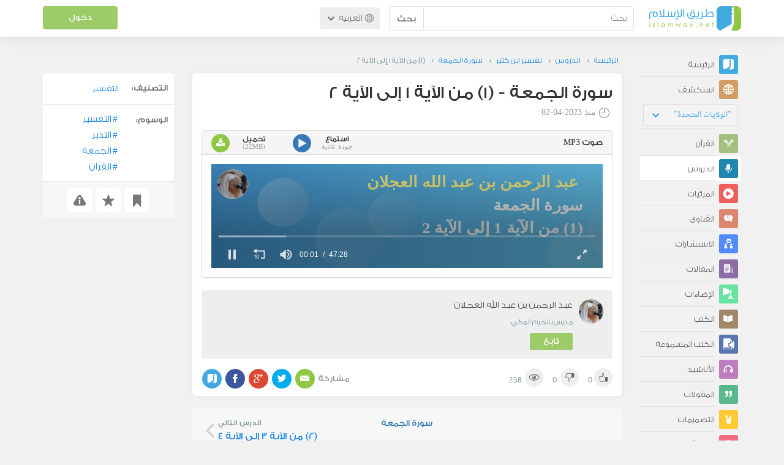

--- FILE ---
content_type: text/html; charset=UTF-8
request_url: https://ar.islamway.net/lesson/211229/-1-%D9%85%D9%86-%D8%A7%D9%84%D8%A2%D9%8A%D8%A9-1-%D8%A5%D9%84%D9%89-%D8%A7%D9%84%D8%A2%D9%8A%D8%A9-2
body_size: 10399
content:
<!DOCTYPE html>
<html lang="ar">
<head>
    <meta charset="utf-8">
    <title>(1) من الآية 1 إلى الآية 2 - سورة الجمعة - عبد الرحمن بن عبد الله العجلان - طريق الإسلام</title>
    <link rel="canonical" href="https://ar.islamway.net/lesson/211229/-1-%D9%85%D9%86-%D8%A7%D9%84%D8%A2%D9%8A%D8%A9-1-%D8%A5%D9%84%D9%89-%D8%A7%D9%84%D8%A2%D9%8A%D8%A9-2"/>
                            <meta name="viewport" content="width=device-width, initial-scale=1, maximum-scale=5">
    <link rel="preconnect" href="//static.islamway.net">
    <link rel="preload" href="//static.islamway.net/bundles/islamway/fonts/iw-icons-1.4.woff2" as="font" type="font/woff2" crossorigin>
            <link rel="preload" href="//static.islamway.net/bundles/islamway/fonts/gess-med.woff2" as="font" type="font/woff2" crossorigin>
        <link rel="preload" href="//static.islamway.net/bundles/islamway/fonts/noto-naskh-ar.woff2" as="font" type="font/woff2" crossorigin>
        <link rel="preload" href="//static.islamway.net/bundles/islamway/fonts/gess-light.woff2" as="font" type="font/woff2" crossorigin>
        <meta http-equiv="X-UA-Compatible" content="IE=edge">
    <link rel="icon" type="image/x-icon" href="/favicon.ico"/>
    <meta name="theme-color" content="#3c763d"/>
    <meta name="description" content="(1) من الآية 1 إلى الآية 2 - سورة الجمعة - عبد الرحمن بن عبد الله العجلان (صوت)">
<meta name="keywords" content="التفسير, التدبر, الجمعة, القران">
<meta name="fb:admins" content="100001957972275">
<meta name="fb:app_id" content="1071389429539367">
<meta name="og:type" content="website">
<meta name="og:url" content="https://ar.islamway.net/lesson/211229">
<meta name="og:title" content="(1) من الآية 1 إلى الآية 2 - سورة الجمعة - عبد الرحمن بن عبد الله العجلان">
<meta name="og:description" content="(1) من الآية 1 إلى الآية 2 - سورة الجمعة - عبد الرحمن بن عبد الله العجلان (صوت)">
<meta name="og:video" content="https://media.islamway.net//lessons/1858/19394/19558/Surat_AlJumu3ah_01.mp3">
<meta name="og:video:type" content="audio/mpeg">
<meta name="og:video:width" content="1200">
<meta name="og:video:height" content="1084">
<meta name="twitter:card" content="player">
<meta name="twitter:site" content="@IslamwayApps">
<meta name="twitter:title" content="(1) من الآية 1 إلى الآية 2 - سورة الجمعة - عبد الرحمن بن عبد الله العجلان">
<meta name="twitter:description" content="(1) من الآية 1 إلى الآية 2 - سورة الجمعة - عبد الرحمن بن عبد الله العجلان (صوت)">
<meta name="twitter:player" content="https://media.islamway.net//lessons/1858/19394/19558/Surat_AlJumu3ah_01.mp3">
<meta name="twitter:player:width" content="1200">
<meta name="twitter:player:height" content="1084">

    <link rel="alternate" href="https://ar.islamway.net/oembed.xml?url=https%3A//ar.islamway.net/lesson/211229" type="text/xml+oembed">
<link rel="alternate" href="https://ar.islamway.net/oembed.json?url=https%3A//ar.islamway.net/lesson/211229" type="text/json+oembed">
<link rel="next" href="https://ar.islamway.net/lesson/211230/-2-%D9%85%D9%86-%D8%A7%D9%84%D8%A2%D9%8A%D8%A9-3-%D8%A5%D9%84%D9%89-%D8%A7%D9%84%D8%A2%D9%8A%D8%A9-4">

    
<script type="application/ld+json">
{
    "@context": "http://schema.org",
    "@type": "WebPage",
    "breadcrumb": {
        "@type": "BreadcrumbList",
        "itemListElement": [
            {
                "@type": "ListItem",
                "position": 1,
                "item": {
                    "@id": "/",
                    "name": "الرئيسة"
                }
            },
            {
                "@type": "ListItem",
                "position": 2,
                "item": {
                    "@id": "/lessons",
                    "name": "الدروس"
                }
            },
            {
                "@type": "ListItem",
                "position": 3,
                "item": {
                    "@id": "/collection/19394",
                    "name": "تفسير ابن كثير"
                }
            },
            {
                "@type": "ListItem",
                "position": 4,
                "item": {
                    "@id": "/collection/19558",
                    "name": "سورة الجمعة"
                }
            },
            {
                "@type": "ListItem",
                "position": 5,
                "item": {
                    "@id": "/lesson/211229",
                    "name": "(1) من الآية 1 إلى الآية 2"
                }
            }
        ]
    },
    "audio": {
        "@type": "AudioObject",
        "contentSize": "22572KB",
        "duration": "PT47M28S",
        "encodingFormat": "mp3",
        "width": 1200,
        "height": 1084,
        "isFamilyFriendly": "True",
        "url": "https://media.islamway.net//lessons/1858/19394/19558/Surat_AlJumu3ah_01.mp3"
    }
}
</script>
            <script>
        window.ga=window.ga||function(){(ga.q=ga.q||[]).push(arguments)};ga.l=+new Date;
        ga('create', 'UA-383411-1', {'cookieDomain': 'none','siteSpeedSampleRate': 20});
        ga('require', 'displayfeatures');
        ga('set', 'anonymizeIp', true);
        ga('send', 'pageview');
        ga('set', 'contentGroup3', 'islamw');
        ga('set', 'contentGroup5', window.matchMedia('(display-mode: standalone)').matches ? 'standalone' : 'browser');
    </script>
    <script async src='https://www.google-analytics.com/analytics.js'></script>

    <link rel="manifest" href="/manifest-ar.json"/>
    <link rel="publisher" href="https://plus.google.com/112852462581299882836/"/>     <link rel="home" href="https://ar.islamway.net/"/>
    <meta name="application-name" content="طريق الإسلام"/>
            <link rel="stylesheet" href="https://static.islamway.net/bundles/islamway/css/bootstrap-3.3.4.min.css">
                    <link rel="stylesheet" href="https://static.islamway.net/bundles/islamway/css/bootstrap-rtl-3.3.4.min.css">
                                            <link rel="stylesheet" href="https://static.islamway.net/assets/1.1.15/css/main_rtl.min.css">
                            <link rel="stylesheet" href="/bundles/islamway/css/ramadan1446.css">
        <style>
    .fatwarequest-user-email { color: #2196f3; }
    .entry-view .book-cover { width: 80%; max-width: 400px !important; }
    .post-details .img-wpr img { width: 100% }
    .entry-view .scholarBottom div.info a { color: #555; font-size: 11pt; }
    .brief-biography { font-size: 9pt; }
    @media (max-width: 480px) {
      .post-details #accordion .panel-body { padding: 15px 3px 3px; }
    }

    #content-wpr .entry-view .breadcrumbs, #content-wpr .collection-wpr .breadcrumbs { display: block; margin: 0; padding: 0 20px 10px; max-width: 100%; overflow: hidden; }
    #content-wpr .breadcrumbs ul { width: 800px; }
    #content-wpr .breadcrumbs li a, .breadcrumbs li span { font: 200 13px GE_SS !important; padding: 0; }
    #content-wpr .breadcrumbs li a span { color: #1e88e5; }
    #content-wpr .breadcrumbs li + li::before { content: ""; padding: 0; }

    #content-header.aggregate-173 .iw-panel {
        position: relative;
        margin-top: 0 !important;
        padding: 70px 30px !important;
        text-align: center;
        background-position: left bottom;
        background-repeat: no-repeat;
        background-size: cover;
        background-image: url(/bundles/islamway/images/ramadan-banner-bg.png);
        background-color: #42a9df;
    }
    
    #content-header.aggregate-178 .iw-panel, 
    #content-header.aggregate-182 .iw-panel, 
    #content-header.aggregate-184 .iw-panel, 
    #content-header.aggregate-186 .iw-panel, 
    #content-header.aggregate-188 .iw-panel,
	#content-header.aggregate-190 .iw-panel {
        position: relative;
        margin-top: 0 !important;
        padding: 70px 30px !important;
        text-align: center;
        background-position: left bottom;
        background-repeat: no-repeat;
        background-size: cover;
        background-color: #42a9df;
    }
    
    #content-header.aggregate-178 .iw-panel {
        background-image: url(/bundles/islamway/images/ramadan-1442-banner-bg-02.jpg);
    }
    
    #content-header.aggregate-182 .iw-panel {
        background-image: url(/bundles/islamway/images/ramadan-1443-banner-bg-02.jpg);
    }
    
    #content-header.aggregate-184 .iw-panel {
        background-image: url(/bundles/islamway/images/Lial-Ashr.png);
    }

    #content-header.aggregate-186 .iw-panel {
        background-image: url(/bundles/islamway/images/ramadan-1444-banner-bg-02.jpg);
    }

    #content-header.aggregate-188 .iw-panel {
        background-image: url(/bundles/islamway/images/ramadan-1445-banner-bg-02.jpg);
    }
	
	#content-header.aggregate-190 .iw-panel {
        background-image: url(/bundles/islamway/images/ramadan-1446-banner-bg-02.jpg);
    }

    #content-header.aggregate-173 h1 span, 
    #content-header.aggregate-178 h1 span, 
    #content-header.aggregate-182 h1 span, 
    #content-header.aggregate-184 h1 span, 
    #content-header.aggregate-186 h1 span, 
    #content-header.aggregate-188 h1 span,
    #content-header.aggregate-190 h1 span {
        display: none;
    }

    #content-header.aggregate-173 h1, 
    #content-header.aggregate-178 h1, 
    #content-header.aggregate-182 h1, 
    #content-header.aggregate-184 h1, 
    #content-header.aggregate-186 h1,
    #content-header.aggregate-188 h1,
    #content-header.aggregate-190 h1 {
        color: #fff !important;
        margin: 0 !important;
    }
    </style>
    <script>var isOldIE = false;</script>
    <!--[if lt IE 9]>
    <script>
        // <![CDATA[
    isOldIE = true;
    document.createElement('header');document.createElement('nav');document.createElement('main');document.createElement('footer');
    // ]]>
    </script>
    <![endif]-->
    <!--[if lte IE 9]>
    <script src="//static.islamway.net/bundles/islamway/js/respond-1.4.2.min.js"></script>
    <![endif]-->
</head>
<body class="rtl hover" itemscope itemtype="http://schema.org/WebPage">
<div class="main-wrapper">
    <header class="nav-onscroll nav-down" itemscope itemtype="http://schema.org/WPHeader">
        <div id="header-top">
            <div id="brand-bar">
                <div class="container">
                    <div class="brand-bar-search">
                        <div class="brand-logo">
                            <a href="/">
                                <img height="40" src="//static.islamway.net/uploads/settings/ar-logo.png" alt="طريق الإسلام">
                            </a>
                        </div>
                        <div id="search-wpr">
                            <a href="#" class="main-menu-trigger"><span class="icon-menu"></span><span class="hint">القائمة الرئيسية</span></a>
                            <form method="get" role="search" action="/search">
                                <div class="input-group">
                                    <label for="srch-term" class="sr-only">بحث</label>
                                    <input type="text" class="form-control" placeholder="بحث"
                                           name="query" id="srch-term" value="">
                                    <div class="input-group-btn">
                                        <button class="btn btn-default" type="submit">بحث</button>
                                    </div>
                                </div>
                            </form>
                        </div>

                        <div class="language-picker dropdown">
                            <a href="#" class="dropdown-toggle" data-toggle="dropdown" aria-expanded="false" role="button">
                                <span class="icon-globe"></span>
                                العربية
                                <span class="arrow-down icon-arrow-down"></span>
                            </a>
                            <ul class="dropdown-menu" role="menu" aria-labelledby="language menu">
                                                                    <li role="presentation">
                                                                                    <span role="menuitem" tabindex="-1" class="ar">العربية</span>
                                                                            </li>
                                                                    <li role="presentation">
                                                                                    <a role="menuitem" tabindex="-1" class="en" href="//en.islamway.net/">English</a>
                                                                            </li>
                                                                    <li role="presentation">
                                                                                    <a role="menuitem" tabindex="-1" class="fr" href="http://fr.islamway.net">français</a>
                                                                            </li>
                                                                    <li role="presentation">
                                                                                    <a role="menuitem" tabindex="-1" class="id" href="http://id.islamway.net">Bahasa Indonesia</a>
                                                                            </li>
                                                                    <li role="presentation">
                                                                                    <a role="menuitem" tabindex="-1" class="tr" href="http://tr.islamway.net">Türkçe</a>
                                                                            </li>
                                                                    <li role="presentation">
                                                                                    <a role="menuitem" tabindex="-1" class="fa" href="http://fa.islamway.net">فارسی</a>
                                                                            </li>
                                                                    <li role="presentation">
                                                                                    <a role="menuitem" tabindex="-1" class="es" href="http://es.islamway.net">español</a>
                                                                            </li>
                                                                    <li role="presentation">
                                                                                    <a role="menuitem" tabindex="-1" class="de" href="http://de.islamway.net">Deutsch</a>
                                                                            </li>
                                                                    <li role="presentation">
                                                                                    <a role="menuitem" tabindex="-1" class="it" href="http://it.islamway.net">italiano</a>
                                                                            </li>
                                                                    <li role="presentation">
                                                                                    <a role="menuitem" tabindex="-1" class="pt" href="http://pt.islamway.net">português</a>
                                                                            </li>
                                                                    <li role="presentation">
                                                                                    <a role="menuitem" tabindex="-1" class="zh" href="http://zh.islamway.net">中文</a>
                                                                            </li>
                                                            </ul>
                        </div>
                    </div>

                    <div class="brand-bar-user" data-intro-id="login" data-position='bottom' data-intro-text="تسجيل الدخول يتيح لك كامل خدمات الموقع أثناء التصفح">
                        <div id="user-menu">
                            <div class="membership-btns align-center col-xs-12">
    <div class="menu-container" >
        <a class="btn bg-green color-white header-btn"  data-toggle="modal" data-url="/login" data-target="#modalBox">دخول</a>
    </div>
    <br>
</div>

                        </div>
                    </div>

                </div>
            </div>
        </div>
    </header>

    <div id="main-wpr" class="container">
        <div class="row">
            <div class="col-lg-2 col-md-3">
                <div id="main-menu" class="inner-menu">
                    <div class="dropdown phone-language-picker">
                        <a href="#" class="dropdown-toggle" data-toggle="dropdown" aria-expanded="false" role="button">
                            <span class="icon-globe"></span>
                            العربية
                            <span class="arrow-down icon-arrow-down"></span>
                        </a>
                        <ul class="dropdown-menu" role="menu" aria-labelledby="language menu">
                                                            <li role="presentation">
                                                                            <span role="menuitem" tabindex="-1" class="ar">العربية</span>
                                                                    </li>
                                                            <li role="presentation">
                                                                            <a role="menuitem" tabindex="-1" class="en" href="//en.islamway.net/">English</a>
                                                                    </li>
                                                            <li role="presentation">
                                                                            <a role="menuitem" tabindex="-1" class="fr" href="http://fr.islamway.net">français</a>
                                                                    </li>
                                                            <li role="presentation">
                                                                            <a role="menuitem" tabindex="-1" class="id" href="http://id.islamway.net">Bahasa Indonesia</a>
                                                                    </li>
                                                            <li role="presentation">
                                                                            <a role="menuitem" tabindex="-1" class="tr" href="http://tr.islamway.net">Türkçe</a>
                                                                    </li>
                                                            <li role="presentation">
                                                                            <a role="menuitem" tabindex="-1" class="fa" href="http://fa.islamway.net">فارسی</a>
                                                                    </li>
                                                            <li role="presentation">
                                                                            <a role="menuitem" tabindex="-1" class="es" href="http://es.islamway.net">español</a>
                                                                    </li>
                                                            <li role="presentation">
                                                                            <a role="menuitem" tabindex="-1" class="de" href="http://de.islamway.net">Deutsch</a>
                                                                    </li>
                                                            <li role="presentation">
                                                                            <a role="menuitem" tabindex="-1" class="it" href="http://it.islamway.net">italiano</a>
                                                                    </li>
                                                            <li role="presentation">
                                                                            <a role="menuitem" tabindex="-1" class="pt" href="http://pt.islamway.net">português</a>
                                                                    </li>
                                                            <li role="presentation">
                                                                            <a role="menuitem" tabindex="-1" class="zh" href="http://zh.islamway.net">中文</a>
                                                                    </li>
                                                    </ul>
                    </div>
                    <ul id="activity-stream-tabs" class="list-inline">
    
    <li >
        <a href="/?tab=m">
            <i class="icon-logo-gray"></i>
            <span>الرئيسة</span>
        </a>
    </li>

        <li class="" data-intro-id="discover" data-position='bottom' data-intro-text="استعرض المواد الأكثر اهتمامًا من زوار دولتك أو الدولة التي تختارها">
        <a href="/?tab=h">
            <i class="icon-globe"></i>
            <span>استكشف</span>
        </a>
        <input type="hidden" id="country-code" name="country-code" value="US">
        <div id="country-selector" class="btn-group" data-id="US">
          <a type="button" class="dropdown-toggle" data-toggle="dropdown" aria-haspopup="true" aria-expanded="false">
              "الولايات المتحدة"
            <span class="arrow-down icon-arrow-down"></span>
          </a>
          <ul class="dropdown-menu">
            <li><a href="#" data-id="SA">السعودية</a></li>
            <li><a href="#" data-id="EG">مصر</a></li>
            <li><a href="#" data-id="DZ">الجزائر</a></li>
            <li><a href="#" data-id="MA">المغرب</a></li>
            <li class="countries-filter-search"><input id="country-filter" type="text" /></li>
            <li class="all-countries"></li>
          </ul>
        </div>
    </li>
</ul>
                    
    
<ul itemscope itemtype="http://schema.org/SiteNavigationElement">
            <li >
            <a itemprop="url" href="/recitations" title="القرآن">
                <i class="icon-recitations"></i>
                <span itemprop="name">القرآن</span>
            </a>
        </li>
            <li class="current">
            <a itemprop="url" href="/lessons" title="الدروس">
                <i class="icon-lessons"></i>
                <span itemprop="name">الدروس</span>
            </a>
        </li>
            <li >
            <a itemprop="url" href="/videos" title="المرئيات">
                <i class="icon-videos"></i>
                <span itemprop="name">المرئيات</span>
            </a>
        </li>
            <li >
            <a itemprop="url" href="/fatawa" title="الفتاوى">
                <i class="icon-fatawa"></i>
                <span itemprop="name">الفتاوى</span>
            </a>
        </li>
            <li >
            <a itemprop="url" href="/counsels" title="الاستشارات">
                <i class="icon-counsels"></i>
                <span itemprop="name">الاستشارات</span>
            </a>
        </li>
            <li >
            <a itemprop="url" href="/articles" title="المقالات">
                <i class="icon-articles"></i>
                <span itemprop="name">المقالات</span>
            </a>
        </li>
            <li >
            <a itemprop="url" href="/spotlights" title="الإضاءات">
                <i class="icon-spotlights"></i>
                <span itemprop="name">الإضاءات</span>
            </a>
        </li>
            <li >
            <a itemprop="url" href="/books" title="الكتب">
                <i class="icon-books"></i>
                <span itemprop="name">الكتب</span>
            </a>
        </li>
            <li >
            <a itemprop="url" href="/audiobooks" title="الكتب المسموعة">
                <i class="icon-audiobooks"></i>
                <span itemprop="name">الكتب المسموعة</span>
            </a>
        </li>
            <li >
            <a itemprop="url" href="/anasheed" title="الأناشيد">
                <i class="icon-anasheed"></i>
                <span itemprop="name">الأناشيد</span>
            </a>
        </li>
            <li >
            <a itemprop="url" href="/quotes" title="المقولات">
                <i class="icon-quotes"></i>
                <span itemprop="name">المقولات</span>
            </a>
        </li>
            <li >
            <a itemprop="url" href="/photos" title="التصميمات">
                <i class="icon-photos"></i>
                <span itemprop="name">التصميمات</span>
            </a>
        </li>
            <li >
            <a itemprop="url" href="https://akhawat.islamway.net/forum/" title="ركن الأخوات">
                <i class="icon-sisters"></i>
                <span itemprop="name">ركن الأخوات</span>
            </a>
        </li>
            <li >
            <a itemprop="url" href="/scholars" title="العلماء والدعاة">
                <i class="icon-scholars"></i>
                <span itemprop="name">العلماء والدعاة</span>
            </a>
        </li>
    </ul>

                    <ul class="about-menu">
                        <li ><a href="/contact-forms/send">
                                <i class="icon-logo-gray icon-gray"></i>
                                <span>اتصل بنا</span>
                            </a></li>
                        <li >
                            <a href="/page/101/%D9%85%D9%86%20%D9%86%D8%AD%D9%86">
                                <i class="icon-logo-gray icon-gray"></i>
                                <span>من نحن</span>
                            </a>
                        </li>
                        <li >
                            <a href="/page/104/%D8%A7%D8%B9%D9%84%D9%86%20%D9%85%D8%B9%D9%86%D8%A7">
                                <i class="icon-logo-gray icon-gray"></i>
                                <span>اعلن معنا</span>
                            </a>
                        </li>
                        <li>
                            <a class="back-to-old" onclick="ga('send', 'event', 'Back-to-old-version', 'https://ar.islamway.net/lesson/211229/-1-%D9%85%D9%86-%D8%A7%D9%84%D8%A2%D9%8A%D8%A9-1-%D8%A5%D9%84%D9%89-%D8%A7%D9%84%D8%A2%D9%8A%D8%A9-2')" href="http://ar.old.islamway.net/lesson/211229/-1-%D9%85%D9%86-%D8%A7%D9%84%D8%A2%D9%8A%D8%A9-1-%D8%A5%D9%84%D9%89-%D8%A7%D9%84%D8%A2%D9%8A%D8%A9-2">
                                <i class="icon-logo-gray icon-gray"></i>
                                <span>الموقع القديم</span>
                            </a>
                        </li>
                    </ul>

                    <div class="about-sec">
                        <span class="copyrights">جميع الحقوق محفوظة 1998 - 2026</span>
                        <div class="side-social-icons">
                            <ul>
                                <li><a target="_blank" rel="noopener noreferrer" href="https://www.facebook.com/ArIslamway" title="Facebook"><span class="icon-facebook-rounded"></span></a></li>
                                <li><a target="_blank" rel="noopener noreferrer" href="https://twitter.com/ArIslamway" title="Twitter"><span class="icon-twitter-rounded"></span></a></li>
                                <li><a target="_blank" rel="noopener noreferrer" href="https://www.pinterest.com/ArIslamway" title="Pinterest"><span class="icon-pinterest-rounded"></span></a></li>
                            </ul>

                        </div>

                        
                    </div>
                </div>
            </div>

            <div class="col-lg-10 col-md-9">

                <a class="starttour" href="javascript:void(0);" style="display: none">مساعدة</a>
                <div class="ads_wrap">
                    <div class="ads-box-200x90 top_ad_small">
                        <div class="adunit" data-adunit="AR_200x90_W_top_allpages" data-dimensions="200x90" data-size-mapping="top-right-ads" itemscope itemtype="http://schema.org/WPAdBlock" style="margin:0 auto 15px auto;"></div>
                    </div>
                    <div class="ads-box-728x90 top_ad_big">
                        <div class="adunit" data-adunit="AR_728x90-320x100_WTM_top_allpages" data-size-mapping="top-left-ads" itemscope itemtype="http://schema.org/WPAdBlock" style=" margin:0 auto 15px auto;"></div>
                    </div>
                </div>
                <main class="row">
                    
                                                            <div id="content-wpr" class="col-sm-12">

                                                
                        
                                                
                        
                                        
                                                        <div class="content">
        <div class="row entry-view lesson" data-id="2584918">
            <div class="breadcrumbs">
    <ul>
          <li><a href="/" class="home" data-tip="الرئيسة"><span>الرئيسة</span></a></li>
          <li><a href="/lessons"><span>الدروس</span></a></li>
          <li><a href="/collection/19394"><span>تفسير ابن كثير</span></a></li>
          <li><a href="/collection/19558"><span>سورة الجمعة</span></a></li>
          <li><span>(1) من الآية 1 إلى الآية 2</span></li>
        </ul>
</div>

            <div class="col-lg-9 col-md-12 col-sm-12">
                
                <div class="w-box post-details clear">
                    <div class="post-title">
                        <h1 class="title">سورة الجمعة - (1) من الآية 1 إلى الآية 2</h1>
                                                    <div class="time"><span class="icon-time"></span>منذ <span class="darker">2023-04-02</span></div>
                                            </div>
                    
                    <div class="html">
    
</div>

                                                <div class="panel-group posts-iw" id="accordion" role="tablist" aria-multiselectable="true">
                    
            <div class="panel panel-default" role="tabpanel" aria-labelledby="heading-1070672">
                <div class="panel-heading" role="tab" id="heading-1070672">
                    <div class="panel-title">
                        <a role="button" data-toggle="collapse" data-parent="#accordion" href="#collapse-1070672" aria-expanded="true" aria-controls="collapse-1070672">
                             صوت <span class="resource-type">MP3</span>
                        </a>
                        <div class="iw-resources">
                                                        <a role="button" data-toggle="collapse" data-parent="#accordion" href="#collapse-1070672" aria-expanded="true" aria-controls="collapse-1070672">
                                <abbr style="white-space: nowrap;" >استماع <i class="resource-size i-data"> جودة عادية </i> </abbr>
                                <i class="icon-video"></i>
                            </a>
                                                        <a href="https://download.media.islamway.net/lessons/1858/19394/19558/Surat_AlJumu3ah_01.mp3" download="(1) من الآية 1 إلى الآية 2 - عبد الرحمن بن عبد الله العجلان.mp3" onclick="ga('send', 'event', 'Download-Resource')">
                                <abbr>تحميل <i class="resource-size i-data">(22MB)</i> </abbr>
                                <i class="icon-download"></i>
                            </a>
                        </div>
                    </div>
                </div>
                                <div id="collapse-1070672" class="panel-collapse collapse in">
                    <div class="panel-body">
                                                                                <video
    id="mp3-player0"
    class="mp3-player"
    style="width: 100%; height: 170px; background: #4496D1; object-fit: initial;"
    poster="/lesson/211229/poster?ratio=16%3A3">
    <source src="https://media.islamway.net/lessons/1858/19394/19558/Surat_AlJumu3ah_01.mp3">
</video>
<script>
    var playerConfig = [];
    var config_0 = {
        file: "https\x3A\x2F\x2Fmedia.islamway.net\x2Flessons\x2F1858\x2F19394\x2F19558\x2FSurat_AlJumu3ah_01.mp3",
        image: "/lesson/211229/poster?ratio=16%3A3",
            skin: 'stormtrooper',
        width: '100%',
    height: 170
  };

  if(!(/android|webos|iphone|ipad|ipod|blackberry|iemobile|opera mini|googlebot/i.test(navigator.userAgent.toLowerCase()))) {
    config_0['autostart'] = 'viewable';
  }
  playerConfig['mp3-player0'] = config_0;
</script>
                                            </div>
                </div>
                            </div>
            </div>

                    
                    
                                            <div class="scholarBottom clear">
                            <div class="avatar"><a href="/scholar/1858/%D8%B9%D8%A8%D8%AF-%D8%A7%D9%84%D8%B1%D8%AD%D9%85%D9%86-%D8%A8%D9%86-%D8%B9%D8%A8%D8%AF-%D8%A7%D9%84%D9%84%D9%87-%D8%A7%D9%84%D8%B9%D8%AC%D9%84%D8%A7%D9%86">
                                                                            <img class="avatar" src="/uploads/authors/_60x60/aaajjlan.jpg" alt="عبد الرحمن بن عبد الله العجلان">
                                                                    </a></div>
                            <div class="info">
                                <h3 class="user-name"><a href="/scholar/1858/%D8%B9%D8%A8%D8%AF-%D8%A7%D9%84%D8%B1%D8%AD%D9%85%D9%86-%D8%A8%D9%86-%D8%B9%D8%A8%D8%AF-%D8%A7%D9%84%D9%84%D9%87-%D8%A7%D9%84%D8%B9%D8%AC%D9%84%D8%A7%D9%86">عبد الرحمن بن عبد الله العجلان</a></h3>
                                                                <p class="brief-biography">مدرس بالحرم المكي.</p>
                                                                                                    <div class="small-follow-btn" >
                                        <div friendship-options class="grp-container">

                    <button type="button" class="btn-solid btn-color2"
                friendship-option="follow"
                data-url="/user/1858/social/follow">
            تابع
        </button>
    
</div>


                                    </div>
                                                            </div>
                            <span id="author-tools" data-author="1858" class="pull-left"></span>
                        </div>
                    
                                            <div class="clearfix"></div>
                        <ul class="entry-ctrls post-actions" data-id="2584918">
                            <li><a class="act icon-like " href="#" data-toggle="tooltip" data-placement="top" title="إعجاب"></a><span class="up-votes">0</span></li>
                                                        <li><a class="act icon-dislike " href="#" data-toggle="tooltip" data-placement="top" title="عدم إعجاب"></a> <span class="down-votes">0</span></li>
                                                        <li><span class="icon-views"></span><span class="views-count">258</span></li>
                        </ul>
                        <div class="share-ctrls post-sharing">
                            <span>مشاركة</span>
                                                        <div class="sharing-icons size-32 horizontal clearfix" data-url="http://iswy.co/e2esam" data-title="(1) من الآية 1 إلى الآية 2 - عبد الرحمن بن عبد الله العجلان" data-image=""></div>
                            <div class="modal fade" id="share-dialog" tabindex="-1" role="dialog" aria-labelledby="share-dialog-title" aria-hidden="true">
  <div class="modal-dialog">
    <div class="modal-content">
      <div class="modal-header">
        <button type="button" class="close" data-dismiss="modal" aria-label="Close"><span aria-hidden="true">&times;</span></button>
        <h4 class="modal-title" id="share-dialog-title">مشاركة</h4>
      </div>
      <div class="modal-body">
        <textarea id="sharing-text" rows="5" style="width:100%"></textarea>
        <input type="hidden" id="shared-entry" value="" />
      </div>
      <div class="modal-footer" style="margin:10px 20px;">
        <div class="pull-right">
          <ul id="micropost-audience-dropdown" style="margin-top: 16px; margin-bottom: 0;">
            <input type="hidden" id="micropost-audience" value="1">
            <li class="dropdown" style="line-height: 20px;">
              <a href="#" class="dropdown-toggle" data-toggle="dropdown">الجميع <b class="caret"></b></a>
              <ul class="dropdown-menu">
                <li><a href="#" audience="1">الجميع</a></li>
                <li><a href="#" audience="2">متابعي المتابِعين</a></li>
                <li><a href="#" audience="4">المتابِعون</a></li>
                <li><a href="#" audience="8">أنا فقط</a></li>
              </ul>
            </li>
          </ul>
        </div>

        <button type="button" class="btn btn-default" data-dismiss="modal">إلغاء الأمر</button>
        <button type="button" id="share-btn" class="btn btn-primary">مشاركة</button>
      </div>
    </div>
  </div>
</div>
                        </div>
                                        <div class="clearfix"></div>
                </div>

                <div class="post-properties-box">
                    <ul class="entry-properties">
                                                    <li class="classification">
                                <span class="entry-properties-title">التصنيف:</span>
                                <div class="entry-properties-content">
                                    <ul class="list-inline">
                                                                                    <li><a href="/category/14">التفسير</a></li>
                                                                            </ul>
                                </div>
                            </li>
                                                                                            </ul>

                                            <ul id="tags">
                            <li>
                                <span class="entry-properties-title">الوسوم:</span>
                                <div class="entry-properties-content">
                                                                            <a class="tag" href="/tag/%D8%A7%D9%84%D8%AA%D9%81%D8%B3%D9%8A%D8%B1"><span class="hash">#</span>التفسير</a>
                                                                            <a class="tag" href="/tag/%D8%A7%D9%84%D8%AA%D8%AF%D8%A8%D8%B1"><span class="hash">#</span>التدبر</a>
                                                                            <a class="tag" href="/tag/%D8%A7%D9%84%D8%AC%D9%85%D8%B9%D8%A9"><span class="hash">#</span>الجمعة</a>
                                                                            <a class="tag" href="/tag/%D8%A7%D9%84%D9%82%D8%B1%D8%A7%D9%86"><span class="hash">#</span>القران</a>
                                                                    </div>
                            </li>
                        </ul>
                                    </div>

                                    <div id="entry-siblings-wpr" class="row">
                                                    <div id="prev-entry-cell" class="col-sm-4">&nbsp;</div>
                                                <div id="collection-cell" class="text-center col-sm-4">
                                                        <a href="/collection/19558/%D8%B3%D9%88%D8%B1%D8%A9-%D8%A7%D9%84%D8%AC%D9%85%D8%B9%D8%A9">سورة الجمعة </a>
                        </div>
                                                    <div id="next-entry-cell" class="col-sm-4 icon-collection-nav0 text-reverse">
                                <a href="/lesson/211230/-2-%D9%85%D9%86-%D8%A7%D9%84%D8%A2%D9%8A%D8%A9-3-%D8%A5%D9%84%D9%89-%D8%A7%D9%84%D8%A2%D9%8A%D8%A9-4">
                                    <small>الدرس التالي</small>
                                    <br />
                                    <span>(2) من الآية 3 إلى الآية 4</span>
                                </a>
                            </div>
                                            </div>
                
                                    <div id="related" class="mobile">
                        <h3 class="text-center">مواضيع متعلقة...</h3>
                        <div class="related-slider">
                                                                                                                            
                                                                
                                                                
                                                                
                                <div class="item">
                                    <div class="box-related" >
                                        <div class="related-item-thumb">
                                            <a href="/lesson/211478?__ref=c-rel&amp;__score=8.7" class="related-thumb-lessons" >
                                                <span class="icon-lessons"></span>
                                            </a>
                                        </div>
                                        <div class="related-item-content">
                                            <h3>
                                                <a href="/lesson/211478/%D8%B3%D9%88%D8%B1%D8%A9-%D8%A7%D9%84%D8%A8%D8%B1%D9%88%D8%AC-31-%D9%85%D9%86-%D8%A7%D9%84%D8%A2%D9%8A%D8%A9-1-%D8%A5%D9%84%D9%89-%D8%A7%D9%84%D8%A2%D9%8A%D8%A9-3?__ref=c-rel&amp;__score=8.7">سورة البروج (31) من الآية 1 إلى الآية 3</a>
                                            </h3>
                                                                                                                                            <span class="related-item-author"><a href="/scholar/1858/%D8%B9%D8%A8%D8%AF-%D8%A7%D9%84%D8%B1%D8%AD%D9%85%D9%86-%D8%A8%D9%86-%D8%B9%D8%A8%D8%AF-%D8%A7%D9%84%D9%84%D9%87-%D8%A7%D9%84%D8%B9%D8%AC%D9%84%D8%A7%D9%86">عبد الرحمن بن عبد الله العجلان</a></span>
                                            
                                        </div>
                                    </div>
                                </div>

                                                                                                                            
                                                                
                                                                
                                                                
                                <div class="item">
                                    <div class="box-related" >
                                        <div class="related-item-thumb">
                                            <a href="/lesson/211479?__ref=c-rel&amp;__score=8.7" class="related-thumb-lessons" >
                                                <span class="icon-lessons"></span>
                                            </a>
                                        </div>
                                        <div class="related-item-content">
                                            <h3>
                                                <a href="/lesson/211479/%D8%B3%D9%88%D8%B1%D8%A9-%D8%A7%D9%84%D8%A8%D8%B1%D9%88%D8%AC-32-%D9%85%D9%86-%D8%A7%D9%84%D8%A2%D9%8A%D8%A9-4-%D8%A5%D9%84%D9%89-%D8%A7%D9%84%D8%A2%D9%8A%D8%A9-9?__ref=c-rel&amp;__score=8.7">سورة البروج (32) من الآية 4 إلى الآية 9</a>
                                            </h3>
                                                                                                                                            <span class="related-item-author"><a href="/scholar/1858/%D8%B9%D8%A8%D8%AF-%D8%A7%D9%84%D8%B1%D8%AD%D9%85%D9%86-%D8%A8%D9%86-%D8%B9%D8%A8%D8%AF-%D8%A7%D9%84%D9%84%D9%87-%D8%A7%D9%84%D8%B9%D8%AC%D9%84%D8%A7%D9%86">عبد الرحمن بن عبد الله العجلان</a></span>
                                            
                                        </div>
                                    </div>
                                </div>

                                                                                                                            
                                                                
                                                                
                                                                
                                <div class="item">
                                    <div class="box-related" >
                                        <div class="related-item-thumb">
                                            <a href="/lesson/211480?__ref=c-rel&amp;__score=8.7" class="related-thumb-lessons" >
                                                <span class="icon-lessons"></span>
                                            </a>
                                        </div>
                                        <div class="related-item-content">
                                            <h3>
                                                <a href="/lesson/211480/%D8%B3%D9%88%D8%B1%D8%A9-%D8%A7%D9%84%D8%A8%D8%B1%D9%88%D8%AC-33-%D9%85%D9%86-%D8%A7%D9%84%D8%A2%D9%8A%D8%A9-10-%D8%A5%D9%84%D9%89-%D8%A7%D9%84%D8%A2%D9%8A%D8%A9-11?__ref=c-rel&amp;__score=8.7">سورة البروج (33) من الآية 10 إلى الآية 11</a>
                                            </h3>
                                                                                                                                            <span class="related-item-author"><a href="/scholar/1858/%D8%B9%D8%A8%D8%AF-%D8%A7%D9%84%D8%B1%D8%AD%D9%85%D9%86-%D8%A8%D9%86-%D8%B9%D8%A8%D8%AF-%D8%A7%D9%84%D9%84%D9%87-%D8%A7%D9%84%D8%B9%D8%AC%D9%84%D8%A7%D9%86">عبد الرحمن بن عبد الله العجلان</a></span>
                                            
                                        </div>
                                    </div>
                                </div>

                                                                                                                            
                                                                
                                                                
                                                                
                                <div class="item">
                                    <div class="box-related" >
                                        <div class="related-item-thumb">
                                            <a href="/lesson/211481?__ref=c-rel&amp;__score=8.7" class="related-thumb-lessons" >
                                                <span class="icon-lessons"></span>
                                            </a>
                                        </div>
                                        <div class="related-item-content">
                                            <h3>
                                                <a href="/lesson/211481/%D8%B3%D9%88%D8%B1%D8%A9-%D8%A7%D9%84%D8%A8%D8%B1%D9%88%D8%AC-34-%D9%85%D9%86-%D8%A7%D9%84%D8%A2%D9%8A%D8%A9-12-%D8%A5%D9%84%D9%89-%D8%A7%D9%84%D8%A2%D9%8A%D8%A9-16?__ref=c-rel&amp;__score=8.7">سورة البروج (34) من الآية 12 إلى الآية 16</a>
                                            </h3>
                                                                                                                                            <span class="related-item-author"><a href="/scholar/1858/%D8%B9%D8%A8%D8%AF-%D8%A7%D9%84%D8%B1%D8%AD%D9%85%D9%86-%D8%A8%D9%86-%D8%B9%D8%A8%D8%AF-%D8%A7%D9%84%D9%84%D9%87-%D8%A7%D9%84%D8%B9%D8%AC%D9%84%D8%A7%D9%86">عبد الرحمن بن عبد الله العجلان</a></span>
                                            
                                        </div>
                                    </div>
                                </div>

                                                                                                                            
                                                                
                                                                
                                                                
                                <div class="item">
                                    <div class="box-related" >
                                        <div class="related-item-thumb">
                                            <a href="/lesson/211482?__ref=c-rel&amp;__score=8.7" class="related-thumb-lessons" >
                                                <span class="icon-lessons"></span>
                                            </a>
                                        </div>
                                        <div class="related-item-content">
                                            <h3>
                                                <a href="/lesson/211482/%D8%B3%D9%88%D8%B1%D8%A9-%D8%A7%D9%84%D8%A8%D8%B1%D9%88%D8%AC-35-%D9%85%D9%86-%D8%A7%D9%84%D8%A2%D9%8A%D8%A9-17-%D8%A5%D9%84%D9%89-%D8%A7%D9%84%D8%A2%D9%8A%D8%A9-22?__ref=c-rel&amp;__score=8.7">سورة البروج (35) من الآية 17 إلى الآية 22</a>
                                            </h3>
                                                                                                                                            <span class="related-item-author"><a href="/scholar/1858/%D8%B9%D8%A8%D8%AF-%D8%A7%D9%84%D8%B1%D8%AD%D9%85%D9%86-%D8%A8%D9%86-%D8%B9%D8%A8%D8%AF-%D8%A7%D9%84%D9%84%D9%87-%D8%A7%D9%84%D8%B9%D8%AC%D9%84%D8%A7%D9%86">عبد الرحمن بن عبد الله العجلان</a></span>
                                            
                                        </div>
                                    </div>
                                </div>

                                                                                                                            
                                                                
                                                                
                                                                
                                <div class="item">
                                    <div class="box-related" >
                                        <div class="related-item-thumb">
                                            <a href="/lesson/211483?__ref=c-rel&amp;__score=8.7" class="related-thumb-lessons" >
                                                <span class="icon-lessons"></span>
                                            </a>
                                        </div>
                                        <div class="related-item-content">
                                            <h3>
                                                <a href="/lesson/211483/%D8%B3%D9%88%D8%B1%D8%A9-%D8%A7%D9%84%D8%B7%D8%A7%D8%B1%D9%82-36-%D9%85%D9%86-%D8%A7%D9%84%D8%A2%D9%8A%D8%A9-1-%D8%A5%D9%84%D9%89-%D8%A7%D9%84%D8%A2%D9%8A%D8%A9-7?__ref=c-rel&amp;__score=8.7">سورة الطارق (36) من الآية 1 إلى الآية 7</a>
                                            </h3>
                                                                                                                                            <span class="related-item-author"><a href="/scholar/1858/%D8%B9%D8%A8%D8%AF-%D8%A7%D9%84%D8%B1%D8%AD%D9%85%D9%86-%D8%A8%D9%86-%D8%B9%D8%A8%D8%AF-%D8%A7%D9%84%D9%84%D9%87-%D8%A7%D9%84%D8%B9%D8%AC%D9%84%D8%A7%D9%86">عبد الرحمن بن عبد الله العجلان</a></span>
                                            
                                        </div>
                                    </div>
                                </div>

                                                    </div>
                    </div>
                
                                    <div class="iw-panel" style="padding: 15px">
                        <div class="ads_wrap_box">
  <div class="ads_wrap">
    <div class="ads-box-300x250 ad_r">
      <div class="adunit" data-adunit="AR_300x250_WTM_middleR_allpages" data-dimensions="300x250" itemscope itemtype="http://schema.org/WPAdBlock"></div>
    </div>
    <div class="ads-box-300x250 ad_l">
      <div class="adunit" data-adunit="AR_300x250_WTM_middleL_allpages" data-dimensions="300x250" itemscope itemtype="http://schema.org/WPAdBlock"></div>
    </div>
  </div>
</div>
                    </div>
                
                            </div>
            <div id="entry-sidepane" class="col-lg-3 col-md-12 col-sm-12 mb-md-100">
                <div class="toolbar post-toolbar">
                    <a href="#" class="act bookmark icon-bookmark" title="حفظ"></a>
                    <a href="#" class="act favourite icon-favourite" title="أضف إلى المفضلة"></a>
                                        <a class="act report icon-report" href="/lesson/211229/report-problem" title="إبلاغ عن المادة"></a>
                </div>

                                    <div class="ads-box-200x200 visible-lg">
                        <div class="adunit" data-adunit="AR_200x200_W_left_entrypages" data-dimensions="200x200" itemscope itemtype="http://schema.org/WPAdBlock" style="margin: 0 auto 20px;"></div>
                    </div>
                            </div>
        </div>
    </div>
                    </div>

                                    </main>
            </div>
        </div>
    </div>

            <div class="btn-notification hide-notification-request">
        <h4> هل تود تلقي التنبيهات من موقع طريق الاسلام؟ </h4>
        <a href="#" class="btn bg-green color-white header-btn" id="notifications-accept"> نعم </a>
        <a href="#" class="btn push-later" id="notifications-reject"> أقرر لاحقاً </a>
    </div>
        <div class="off-screen">
        <div id="player-wpr"></div>
    </div>
</div>

<a id="gotop" class="fly-button" title="Scroll to top" onclick="ga('send', 'event', 'Back-to-top', 'https://ar.islamway.net/lesson/211229/-1-%D9%85%D9%86-%D8%A7%D9%84%D8%A2%D9%8A%D8%A9-1-%D8%A5%D9%84%D9%89-%D8%A7%D9%84%D8%A2%D9%8A%D8%A9-2')"><i class="arrow-down icon-arrow-up"></i></a>
<script src="https://www.gstatic.com/firebasejs/5.0.1/firebase-app.js"></script>
<script src="https://www.gstatic.com/firebasejs/5.0.1/firebase-messaging.js"></script>

<script src="https://static.islamway.net/bundles/islamway/js/lab-2.0.3.min.js"></script>
<script>
    if('serviceWorker' in navigator) {
        navigator.serviceWorker.register('/service-worker-1.0.1.js');
    }

    if(window.ga && ga.loaded) {
        window.addEventListener('error', function(e) {
            ga('send', 'exception', { 'exDescription': e.message, 'exFatal': false });
        });

        window.addEventListener('beforeinstallprompt', function(e) {
            e.userChoice.then(function(choiceResult) {
                if(choiceResult.outcome == 'dismissed') {
                    ga('send', 'event', 'PWA', 'Cancel');
                } else {
                    ga('send', 'event', 'PWA', 'Install');
                }
            });
        });
    }

    var __domReadyHandlerExecuted = false;
    window.onload = function() {
        runDeferredScripts();
    };
    var imgLoader = "//static.islamway.net/bundles/islamway/images/loading/horizontal.gif";
    var modalTitle = "جاري التحميل ...";
    var BaseUrl = "";
    var CDN_HOST = '//static.islamway.net';
    CONFIG = {
        InternalSharing: true,
        FacebookAppId: '1071389429539367',
        TwitterAccount: 'ArIslamway',
        UsePlayerOnMobile: true,
        jwplayerVersion: '8.4.0',
        jwplayerKey: ''
    };

    $LAB
        .setOptions({
            BasePath: location.protocol + '//static.islamway.net/bundles/',
            AlwaysPreserveOrder: true
        })
        .script('islamway/js/jquery-' + (isOldIE ? '1.12.4' : '3.1.1') + '.min.js')
        .script('islamway/js/bootstrap-3.3.4.min.js')
        
                        .script('//static.islamway.net/assets/1.1.15/js/main_ar.min.js')
                
                        .script('/push-notifications-js')
        
                .script('viewers/jwplayer-8.4.0/jwplayer.js')
        
                                        
                .wait(function () {
            $(function () {
                setupLayout();
                setupFollowButtons();
                bootbox.setLocale('ar');

                        if(typeof playerConfig !== 'undefined') {
        $('#accordion').on('hidden.bs.collapse', function () {
            for(key in playerConfig) {
                if(jwplayer(key).getState() == 'playing' || jwplayer(key).getState() === "buffering" ) {
                    jwplayer(key).pause();
                }
            }
        });
    }
        
    function movePropertiesBox(mq) {
      if(!mq.matches) {
        $('.post-details').eq(0).after($('.post-properties-box'));
      } else {
        $('#entry-sidepane').prepend($('.post-properties-box'));
      }
    }

    var xsMediaQuery = window.matchMedia('(min-width: 1200px)');
    xsMediaQuery.addListener(movePropertiesBox);
    movePropertiesBox(xsMediaQuery);
    setupEntryControls('.entry-view');
    $(document).on('focus', '.comments textarea', function() { ifLoggedIn(function() {  }) });

                                if('mediaSession' in navigator) {
          navigator.mediaSession.metadata = new MediaMetadata({
            title: '(1) من الآية 1 إلى الآية 2',
            artist: 'عبد الرحمن بن عبد الله العجلان',
            album: 'سورة الجمعة',
            artwork: [
              { src: 'https://ar.islamway.net/resource/1070672/artwork/96x96', sizes: '96x96', type: 'image/png' },
              { src: 'https://ar.islamway.net/resource/1070672/artwork/128x128', sizes: '128x128', type: 'image/png' },
              { src: 'https://ar.islamway.net/resource/1070672/artwork/192x192', sizes: '192x192', type: 'image/png' },
              { src: 'https://ar.islamway.net/resource/1070672/artwork/256x256', sizes: '256x256', type: 'image/png' },
              { src: 'https://ar.islamway.net/resource/1070672/artwork/384x384', sizes: '384x384', type: 'image/png' },
              { src: 'https://ar.islamway.net/resource/1070672/artwork/512x512', sizes: '512x512', type: 'image/png' },
            ]
          });
        }
                    __domReadyHandlerExecuted = true;
                $(document).on('click', 'a.back-to-old', function(ev) {
                    var date = new Date();
                    date.setTime(date.getTime() + (30 * 24 * 60 * 60 * 1000));
                    document.cookie = '_prefered_version=2;expires=' + date.toUTCString() + ';domain=.islamway.net;path=/';
                });

                // Google Analytics Events:
                if (window.ga && ga.loaded) {
                    $(document).on('click', '#main-menu ul > li > a', function () {
                        ga('send', 'event', 'main-menu', $(this).attr('href'));
                    });
                    $(document).on('click', 'div.sharing-icons > a', function () {
                        ga('send', 'event', 'Share', $(this).attr('class'));
                    });
                    $(document).on('click', 'a.term', function () {
                        ga('send', 'event', 'Search', 'keyword-link', $(this).text());
                    });
                }
            });
        })
    ;

    function runDeferredScripts() {
        if(__domReadyHandlerExecuted) {
            setupMediaPlayer();
                
    if(typeof playerConfig !== 'undefined') {
      for(key in playerConfig) {
        jwplayer(key).setup(playerConfig[key]);
        jwplayer(key).on('play', function(e) {
          ga('send', 'event', 'Play-FromEntryPage');
        });
      }
    }

    setupRelatedEntriesSlider();

    $(".comments-form-container").each(function() {
      var href = $(this).data('href');
      $(this).load(href);
    });
    
    if($('[data-toggle="popover"][data-content]').length) {
      $('[data-toggle="popover"][data-content]').popover();
    }
                        setupAds();
                    } else {
            setTimeout(runDeferredScripts, 50);
        }
    }

    window.addEventListener('beforeunload', function () {
        document.getElementById('content-wpr').classList.add('animate-out');
    });
</script>
    

    

<script defer src="https://static.cloudflareinsights.com/beacon.min.js/vcd15cbe7772f49c399c6a5babf22c1241717689176015" integrity="sha512-ZpsOmlRQV6y907TI0dKBHq9Md29nnaEIPlkf84rnaERnq6zvWvPUqr2ft8M1aS28oN72PdrCzSjY4U6VaAw1EQ==" data-cf-beacon='{"version":"2024.11.0","token":"3933c778bbe74c67b8539e367844ccbb","r":1,"server_timing":{"name":{"cfCacheStatus":true,"cfEdge":true,"cfExtPri":true,"cfL4":true,"cfOrigin":true,"cfSpeedBrain":true},"location_startswith":null}}' crossorigin="anonymous"></script>
</body>
</html>


--- FILE ---
content_type: text/html; charset=utf-8
request_url: https://www.google.com/recaptcha/api2/aframe
body_size: 269
content:
<!DOCTYPE HTML><html><head><meta http-equiv="content-type" content="text/html; charset=UTF-8"></head><body><script nonce="Au11H3vJz4s-CN6BXkPk2Q">/** Anti-fraud and anti-abuse applications only. See google.com/recaptcha */ try{var clients={'sodar':'https://pagead2.googlesyndication.com/pagead/sodar?'};window.addEventListener("message",function(a){try{if(a.source===window.parent){var b=JSON.parse(a.data);var c=clients[b['id']];if(c){var d=document.createElement('img');d.src=c+b['params']+'&rc='+(localStorage.getItem("rc::a")?sessionStorage.getItem("rc::b"):"");window.document.body.appendChild(d);sessionStorage.setItem("rc::e",parseInt(sessionStorage.getItem("rc::e")||0)+1);localStorage.setItem("rc::h",'1769169656740');}}}catch(b){}});window.parent.postMessage("_grecaptcha_ready", "*");}catch(b){}</script></body></html>

--- FILE ---
content_type: image/svg+xml
request_url: https://ar.islamway.net/lesson/211229/poster?ratio=16%3A3
body_size: 2727
content:
<?xml version="1.0" encoding="utf-8"?>
<!DOCTYPE svg PUBLIC "-//W3C//DTD SVG 1.0//EN" "http://www.w3.org/TR/2001/ REC-SVG-20010904/DTD/svg10.dtd">
<svg style="background:#6dd0f6; max-width:750px;" width="100%" height="180px"
     preserveAspectRatio="none" xmlns="http://www.w3.org/2000/svg" xmlns:xlink="http://www.w3.org/1999/xlink"
     direction="rtl" xml:lang="ar">
    <defs>
      <style type="text/css"><![CDATA[
      .info { font-family:"Traditional Arabic"; font-weight:bold; }
      #author { font-size:20pt; fill:#fff685; }
      #collection { fill:#fff685; }
      #entry, #collection { font-size:20pt; fill:#fff; }

      .ltr #entry, .ltr #collection { font-size: 17px; }
      @media (max-width: 480px) {
        .rtl #author { font-size: 22px; }
        .ltr #author { font-size: 16px; }
        #entry, #collection { font-weight: normal; }
        .ltr #entry, .ltr #collection { font-size: 14px; }
      }
            .stroke { text-shadow: 1px 0 0 #666, -1px 0 0 #666, 0 1px 0 #666, 0 -1px 0 #666, 1px 1px #666, -1px -1px 0 #666, 1px -1px 0 #666, -1px 1px 0 #666; }
      ]]></style>
                    <linearGradient id="grad2" x1="0%" y1="0%" x2="0%" y2="100%">
                <stop offset="0%" style="stop-color:rgb(40, 182, 246);stop-opacity:1"/>
                <stop offset="100%" style="stop-color:rgb(40, 182, 246);stop-opacity:1"/>
            </linearGradient>
            </defs>

            <g id="Layer_2">
            <linearGradient id="SVGID_1_" gradientUnits="userSpaceOnUse" x1="0" y1="130" x2="750" y2="130">
                <stop offset="0" style="stop-color:#4496D1"/>
                <stop offset="1" style="stop-color:#6DD0F6"/>
            </linearGradient>
            <rect fill="url(#SVGID_1_)" width="750" height="180px"/>

            <linearGradient id="SVGID_2_" gradientUnits="userSpaceOnUse" x1="374.8786" y1="335.2198" x2="374.8786"
                            y2="228.6516"
                            gradientTransform="matrix(4.489659e-011 1 -1 4.489659e-011 504.5847 -245.9031)">
                <stop offset="0.0054" style="stop-color:#FFFFFF"/>
                <stop offset="0.2496" style="stop-color:#F1F2F3"/>
                <stop offset="0.7103" style="stop-color:#CCD1D3"/>
                <stop offset="0.9946" style="stop-color:#B2B9BC"/>
            </linearGradient>
            <circle opacity="0.1" fill="url(#SVGID_2_)" cx="222.649" cy="128.976" r="53.284"/>

            <linearGradient id="SVGID_3_" gradientUnits="userSpaceOnUse" x1="334.9276" y1="248.6183" x2="334.9276"
                            y2="168.7162"
                            gradientTransform="matrix(4.489659e-011 1 -1 4.489659e-011 504.5847 -245.9031)">
                <stop offset="0.0054" style="stop-color:#FFFFFF"/>
                <stop offset="0.2496" style="stop-color:#F1F2F3"/>
                <stop offset="0.7103" style="stop-color:#CCD1D3"/>
                <stop offset="0.9946" style="stop-color:#B2B9BC"/>
            </linearGradient>
            <circle opacity="0.1" fill="url(#SVGID_3_)" cx="295.917" cy="89.024" r="39.951"/>

            <linearGradient id="SVGID_4_" gradientUnits="userSpaceOnUse" x1="312.4055" y1="429.3144" x2="312.4055"
                            y2="345.2526"
                            gradientTransform="matrix(4.489659e-011 1 -1 4.489659e-011 504.5847 -245.9031)">
                <stop offset="0.0054" style="stop-color:#FFFFFF"/>
                <stop offset="0.2496" style="stop-color:#F1F2F3"/>
                <stop offset="0.7103" style="stop-color:#CCD1D3"/>
                <stop offset="0.9946" style="stop-color:#B2B9BC"/>
            </linearGradient>
            <circle opacity="0.2" fill="url(#SVGID_4_)" cx="117.301" cy="66.502" r="42.031"/>

            <linearGradient id="SVGID_5_" gradientUnits="userSpaceOnUse" x1="404.222" y1="-45.9062" x2="404.222"
                            y2="-150.9004"
                            gradientTransform="matrix(4.489659e-011 1 -1 4.489659e-011 504.5847 -245.9031)">
                <stop offset="0.0054" style="stop-color:#FFFFFF"/>
                <stop offset="0.2496" style="stop-color:#F1F2F3"/>
                <stop offset="0.7103" style="stop-color:#CCD1D3"/>
                <stop offset="0.9946" style="stop-color:#B2B9BC"/>
            </linearGradient>
            <circle opacity="0.1" fill="url(#SVGID_5_)" cx="602.988" cy="158.319" r="52.498"/>
            <linearGradient id="SVGID_6_" gradientUnits="userSpaceOnUse" x1="702.9937" y1="86.9942" x2="702.9937"
                            y2="1.875000e-006">
                <stop offset="0.0054" style="stop-color:#FFFFFF"/>
                <stop offset="0.2496" style="stop-color:#F1F2F3"/>
                <stop offset="0.7103" style="stop-color:#CCD1D3"/>
                <stop offset="0.9946" style="stop-color:#B2B9BC"/>
            </linearGradient>
            <circle opacity="0.2" fill="url(#SVGID_6_)" cx="702.994" cy="43.497" r="43.498"/>
            <linearGradient id="SVGID_7_" gradientUnits="userSpaceOnUse" x1="665.4961" y1="166.4908" x2="665.4961"
                            y2="61.4966">
                <stop offset="0.0054" style="stop-color:#FFFFFF"/>
                <stop offset="0.2496" style="stop-color:#F1F2F3"/>
                <stop offset="0.7103" style="stop-color:#CCD1D3"/>
                <stop offset="0.9946" style="stop-color:#B2B9BC"/>
            </linearGradient>
            <circle opacity="0.1" fill="url(#SVGID_7_)" cx="665.496" cy="113.994" r="52.498"/>
        </g>
    

        <g class="info rtl">
                <text x="95%" y="40" id="author">&#x200F;
                                                عبد الرحمن بن عبد الله العجلان
                                    </text>
                        <text x="95%" y="80" id="collection">&#x200F;سورة الجمعة</text>
        
                <text x="95%" y="120" id="entry">&#x200F;(1) من الآية 1 إلى الآية 2</text>
    </g>
                            <clipPath id="clipCircle">
            <rect id="img-container" x="10" y="10" width="50" height="50" rx="45"/>
        </clipPath>
        <rect x="10" y="10" width="50" height="50" transform="translate(0 0)" rx="50" stroke="white" stroke-width="1"/>
        <image x="10" y="10" width="50" height="50" transform="translate(0 0)" style="filter:blur(0px);" clip-path="url(#clipCircle)" preserveAspectRatio="none" xlink:href="[data-uri]"/>
        <!--
    <image x="8" y="8" width="80" height="80" xlink:href=""/>
    -->
</svg>

--- FILE ---
content_type: image/svg+xml
request_url: https://ar.islamway.net/lesson/211229/poster?ratio=16%3A3
body_size: 2729
content:
<?xml version="1.0" encoding="utf-8"?>
<!DOCTYPE svg PUBLIC "-//W3C//DTD SVG 1.0//EN" "http://www.w3.org/TR/2001/ REC-SVG-20010904/DTD/svg10.dtd">
<svg style="background:#6dd0f6; max-width:750px;" width="100%" height="180px"
     preserveAspectRatio="none" xmlns="http://www.w3.org/2000/svg" xmlns:xlink="http://www.w3.org/1999/xlink"
     direction="rtl" xml:lang="ar">
    <defs>
      <style type="text/css"><![CDATA[
      .info { font-family:"Traditional Arabic"; font-weight:bold; }
      #author { font-size:20pt; fill:#fff685; }
      #collection { fill:#fff685; }
      #entry, #collection { font-size:20pt; fill:#fff; }

      .ltr #entry, .ltr #collection { font-size: 17px; }
      @media (max-width: 480px) {
        .rtl #author { font-size: 22px; }
        .ltr #author { font-size: 16px; }
        #entry, #collection { font-weight: normal; }
        .ltr #entry, .ltr #collection { font-size: 14px; }
      }
            .stroke { text-shadow: 1px 0 0 #666, -1px 0 0 #666, 0 1px 0 #666, 0 -1px 0 #666, 1px 1px #666, -1px -1px 0 #666, 1px -1px 0 #666, -1px 1px 0 #666; }
      ]]></style>
                    <linearGradient id="grad2" x1="0%" y1="0%" x2="0%" y2="100%">
                <stop offset="0%" style="stop-color:rgb(40, 182, 246);stop-opacity:1"/>
                <stop offset="100%" style="stop-color:rgb(40, 182, 246);stop-opacity:1"/>
            </linearGradient>
            </defs>

            <g id="Layer_2">
            <linearGradient id="SVGID_1_" gradientUnits="userSpaceOnUse" x1="0" y1="130" x2="750" y2="130">
                <stop offset="0" style="stop-color:#4496D1"/>
                <stop offset="1" style="stop-color:#6DD0F6"/>
            </linearGradient>
            <rect fill="url(#SVGID_1_)" width="750" height="180px"/>

            <linearGradient id="SVGID_2_" gradientUnits="userSpaceOnUse" x1="374.8786" y1="335.2198" x2="374.8786"
                            y2="228.6516"
                            gradientTransform="matrix(4.489659e-011 1 -1 4.489659e-011 504.5847 -245.9031)">
                <stop offset="0.0054" style="stop-color:#FFFFFF"/>
                <stop offset="0.2496" style="stop-color:#F1F2F3"/>
                <stop offset="0.7103" style="stop-color:#CCD1D3"/>
                <stop offset="0.9946" style="stop-color:#B2B9BC"/>
            </linearGradient>
            <circle opacity="0.1" fill="url(#SVGID_2_)" cx="222.649" cy="128.976" r="53.284"/>

            <linearGradient id="SVGID_3_" gradientUnits="userSpaceOnUse" x1="334.9276" y1="248.6183" x2="334.9276"
                            y2="168.7162"
                            gradientTransform="matrix(4.489659e-011 1 -1 4.489659e-011 504.5847 -245.9031)">
                <stop offset="0.0054" style="stop-color:#FFFFFF"/>
                <stop offset="0.2496" style="stop-color:#F1F2F3"/>
                <stop offset="0.7103" style="stop-color:#CCD1D3"/>
                <stop offset="0.9946" style="stop-color:#B2B9BC"/>
            </linearGradient>
            <circle opacity="0.1" fill="url(#SVGID_3_)" cx="295.917" cy="89.024" r="39.951"/>

            <linearGradient id="SVGID_4_" gradientUnits="userSpaceOnUse" x1="312.4055" y1="429.3144" x2="312.4055"
                            y2="345.2526"
                            gradientTransform="matrix(4.489659e-011 1 -1 4.489659e-011 504.5847 -245.9031)">
                <stop offset="0.0054" style="stop-color:#FFFFFF"/>
                <stop offset="0.2496" style="stop-color:#F1F2F3"/>
                <stop offset="0.7103" style="stop-color:#CCD1D3"/>
                <stop offset="0.9946" style="stop-color:#B2B9BC"/>
            </linearGradient>
            <circle opacity="0.2" fill="url(#SVGID_4_)" cx="117.301" cy="66.502" r="42.031"/>

            <linearGradient id="SVGID_5_" gradientUnits="userSpaceOnUse" x1="404.222" y1="-45.9062" x2="404.222"
                            y2="-150.9004"
                            gradientTransform="matrix(4.489659e-011 1 -1 4.489659e-011 504.5847 -245.9031)">
                <stop offset="0.0054" style="stop-color:#FFFFFF"/>
                <stop offset="0.2496" style="stop-color:#F1F2F3"/>
                <stop offset="0.7103" style="stop-color:#CCD1D3"/>
                <stop offset="0.9946" style="stop-color:#B2B9BC"/>
            </linearGradient>
            <circle opacity="0.1" fill="url(#SVGID_5_)" cx="602.988" cy="158.319" r="52.498"/>
            <linearGradient id="SVGID_6_" gradientUnits="userSpaceOnUse" x1="702.9937" y1="86.9942" x2="702.9937"
                            y2="1.875000e-006">
                <stop offset="0.0054" style="stop-color:#FFFFFF"/>
                <stop offset="0.2496" style="stop-color:#F1F2F3"/>
                <stop offset="0.7103" style="stop-color:#CCD1D3"/>
                <stop offset="0.9946" style="stop-color:#B2B9BC"/>
            </linearGradient>
            <circle opacity="0.2" fill="url(#SVGID_6_)" cx="702.994" cy="43.497" r="43.498"/>
            <linearGradient id="SVGID_7_" gradientUnits="userSpaceOnUse" x1="665.4961" y1="166.4908" x2="665.4961"
                            y2="61.4966">
                <stop offset="0.0054" style="stop-color:#FFFFFF"/>
                <stop offset="0.2496" style="stop-color:#F1F2F3"/>
                <stop offset="0.7103" style="stop-color:#CCD1D3"/>
                <stop offset="0.9946" style="stop-color:#B2B9BC"/>
            </linearGradient>
            <circle opacity="0.1" fill="url(#SVGID_7_)" cx="665.496" cy="113.994" r="52.498"/>
        </g>
    

        <g class="info rtl">
                <text x="95%" y="40" id="author">&#x200F;
                                                عبد الرحمن بن عبد الله العجلان
                                    </text>
                        <text x="95%" y="80" id="collection">&#x200F;سورة الجمعة</text>
        
                <text x="95%" y="120" id="entry">&#x200F;(1) من الآية 1 إلى الآية 2</text>
    </g>
                            <clipPath id="clipCircle">
            <rect id="img-container" x="10" y="10" width="50" height="50" rx="45"/>
        </clipPath>
        <rect x="10" y="10" width="50" height="50" transform="translate(0 0)" rx="50" stroke="white" stroke-width="1"/>
        <image x="10" y="10" width="50" height="50" transform="translate(0 0)" style="filter:blur(0px);" clip-path="url(#clipCircle)" preserveAspectRatio="none" xlink:href="[data-uri]"/>
        <!--
    <image x="8" y="8" width="80" height="80" xlink:href=""/>
    -->
</svg>

--- FILE ---
content_type: application/javascript
request_url: https://ar.islamway.net/push-notifications-js
body_size: 823
content:
var config = {
    apiKey: "AIzaSyBx0UUKc5FQTPT2CBe5LTnFboau64emXd0",
    authDomain: "islamway-push-notifications.firebaseapp.com",
    databaseURL: "https://islamway-push-notifications.firebaseio.com",
    projectId: "islamway-push-notifications",
    storageBucket: "islamway-push-notifications.appspot.com",
    messagingSenderId: "14036705018"
};

firebase.initializeApp(config);
var messaging = firebase.messaging();

if('serviceWorker' in navigator) {

        document.getElementById("notifications\x2Daccept").addEventListener("click", function(event){
        event.preventDefault();
                ga('send', 'event', 'Push-Notifications', 'Accepted (CTA)')
                registerServiceWorker();
    });

    if(Notification.permission === "granted") {
        registerServiceWorker();
    }

    document.getElementById("notifications\x2Dreject").addEventListener("click", function(event){
        event.preventDefault();
                ga('send', 'event', 'Push-Notifications', 'Deferred (CTA)')
            });
    
    messaging.onTokenRefresh(function() {
        messaging.getToken()
            .then(function(refreshedToken) {
                console.log('Token refreshed.');
                sendTokenToServer(refreshedToken);
            })
            .catch(function(err) {
                console.log('Unable to retrieve refreshed token ', err);
            });
    });

    messaging.onMessage(function(payload) {
        //console.log("islam payload: ", payload);
                ga('send', 'event', 'Push-Notifications', 'Received');
                const notificationTitle = payload.data.title;
const notificationOptions = {
    body: payload.data.body,
    icon: payload.data.icon,
    data: {},
};

if('image' in payload.data) {
    notificationOptions.image = payload.data.image;
}

if('url' in payload.data) {
    notificationOptions.data.url = payload.data.url;
}
        var notification = new Notification(notificationTitle, notificationOptions);

        notification.onclick = function () {
                        ga('send', 'event', 'Push-Notifications', 'Clicked');
            
            notification.close();
            if('url' in notificationOptions.data) {
                window.open(notificationOptions.data.url);
            }
        };
    });

    document.addEventListener('notificationclick', function(event) {
                ga('send', 'event', 'Push-Notifications', 'Clicked');
                event.notification.close();

        const notification = event.notification;
        if('url' in notification.data) {
            event.waitUntil(
                clients.openWindow(notification.data.url)
            );
        }
    });

    function registerServiceWorker() {
        navigator.serviceWorker
            .register("\x2Fpush\x2Dnotifications\x2Dsw")
            .then((registration) => {
                messaging.useServiceWorker(registration);
            })
            .then(() => {
				if(Notification.permission === "granted") {
					throw { code: 'permission-already-granted' };
				}
                return messaging.requestPermission();
            })
            .then(() => {
                                ga('send', 'event', 'Push-Notifications', 'Granted');
                
                return messaging.getToken();
            })
            .then((currentToken) => {
                if(currentToken) {
                    sendTokenToServer(currentToken);
                } else {
                                ga('send', 'event', 'Push-Notifications', 'Failed to get token');
                                    // Show permission request.
                    console.log('No Instance ID token available. Request permission to generate one.');
                    // Show permission UI.
                    //updateUIForPushPermissionRequired();
                    //setTokenSentToServer(false);
                }
            })
            .catch(function(err) {
                                if(err.code === 'messaging/permission-blocked') {
                    ga('send', 'event', 'Push-Notifications', 'Rejected');
                } else if(err.code === 'messaging/permission-default') {
                    ga('send', 'event', 'Push-Notifications', 'Deferred');
                } else {
                    console.log(err);
                }
                            });
    }

    function sendTokenToServer(token) {
        $.ajax({
            type: 'POST',
            url: '\x2Fpush\x2Dnotifications\x2Ftoken\x2Dupdate',
            data: { token: token },
            success: function(data) { console.log(data); }
        });
    }
}